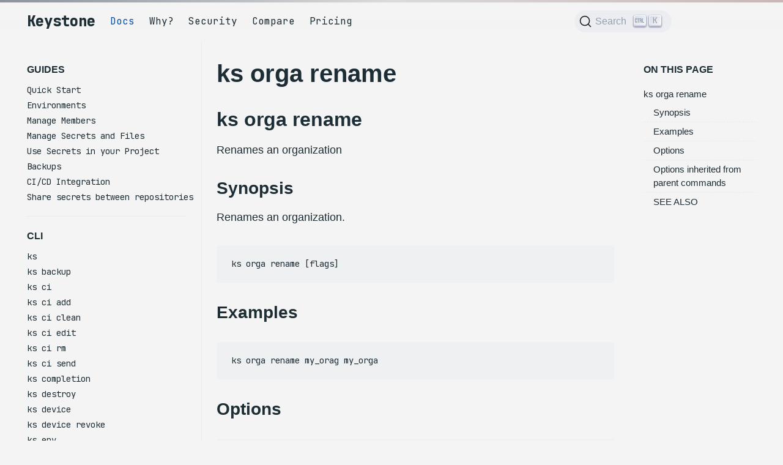

--- FILE ---
content_type: text/html; charset=utf-8
request_url: https://keystone.sh/docs/cli/ks_orga_rename/
body_size: 3582
content:
<!doctype html><html lang=en-us>
<head>
<meta charset=utf-8>
<meta http-equiv=x-ua-compatible content="ie=edge">
<meta name=viewport content="width=device-width,initial-scale=1,shrink-to-fit=no">
<link rel=stylesheet href=/main.d6b4c49b66e963e90bea4207b48404d5f51488fc7fb18443d17986ad0a5923466279453afa6ac43183bcbdadcf954e2559513f8699c15a2a6d0a2de988ed2e52.css integrity="sha512-1rTEm2bpY+kL6kIHtIQE1fUUiPx/sYRD0XmGrQpZI0ZieUU6+mrEMYO8va3PlU4lWVE/hpnBWiptCi3piO0uUg==" crossorigin=anonymous>
<link rel=stylesheet href=https://cdn.jsdelivr.net/npm/@docsearch/css@3>
<meta name=robots content="index, follow">
<meta name=googlebot content="index, follow, max-snippet:-1, max-image-preview:large, max-video-preview:-1">
<meta name=bingbot content="index, follow, max-snippet:-1, max-image-preview:large, max-video-preview:-1">
<title>ks orga rename - Keystone</title>
<meta name=description content="Renames an organization">
<link rel=canonical href=https://keystone.sh/docs/cli/ks_orga_rename/>
<meta property="og:locale" content="en_US">
<meta property="og:type" content="article">
<meta property="og:title" content="ks orga rename">
<meta property="og:description" content="Renames an organization">
<meta property="og:url" content="https://keystone.sh/docs/cli/ks_orga_rename/">
<meta property="og:site_name" content="Keystone">
<meta property="article:published_time" content="2023-01-12T09:10:55+00:00">
<meta property="article:modified_time" content="2023-01-12T09:10:55+00:00">
<meta property="og:image" content="https://keystone.sh">
<meta property="og:image:alt" content="Keystone">
<meta name=twitter:card content="summary_large_image">
<meta name=twitter:site content>
<meta name=twitter:creator content>
<meta name=twitter:title content="ks orga rename">
<meta name=twitter:description content="Renames an organization">
<meta name=twitter:image content="https://keystone.sh">
<meta name=twitter:image:alt content="ks orga rename">
<script type=application/ld+json>{"@context":"https://schema.org","@graph":[{"@type":"Organization","@id":"https://keystone.sh/#/schema/organization/1","name":"Keystone","url":"https://keystone.sh/","sameAs":["https://github.com/wearedevx/keystone"],"logo":{"@type":"ImageObject","@id":"https://keystone.sh/#/schema/image/1","url":"https://keystone.sh/\u003cnil\u003e","width":null,"height":null,"caption":"Keystone"},"image":{"@id":"https://keystone.sh/#/schema/image/1"}},{"@type":"WebSite","@id":"https://keystone.sh/#/schema/website/1","url":"https://keystone.sh/","name":"Keystone","description":"Sync your environment variables across team members, environments and codebase versions without leaving your terminal.","publisher":{"@id":"https://keystone.sh/#/schema/organization/1"}},{"@type":"WebPage","@id":"https://keystone.sh/docs/cli/ks_orga_rename/","url":"https://keystone.sh/docs/cli/ks_orga_rename/","name":"ks orga rename","description":"Renames an organization","isPartOf":{"@id":"https://keystone.sh/#/schema/website/1"},"about":{"@id":"https://keystone.sh/#/schema/organization/1"},"datePublished":"2023-01-12T09:10:55CET","dateModified":"2023-01-12T09:10:55CET","breadcrumb":{"@id":"https://keystone.sh/docs/cli/ks_orga_rename/#/schema/breadcrumb/1"},"primaryImageOfPage":{"@id":"https://keystone.sh/docs/cli/ks_orga_rename/#/schema/image/2"},"inLanguage":"en-US","potentialAction":[{"@type":"ReadAction","target":["https://keystone.sh/docs/cli/ks_orga_rename/"]}]},{"@type":"BreadcrumbList","@id":"https://keystone.sh/docs/cli/ks_orga_rename/#/schema/breadcrumb/1","name":"Breadcrumbs","itemListElement":[{"@type":"ListItem","position":1,"item":{"@type":"WebPage","@id":"https://keystone.sh","url":"https://keystone.sh","name":"Home"}},{"@type":"ListItem","position":3,"item":{"@type":"WebPage","@id":"https://keystone.sh/docs/","url":"https://keystone.sh/docs/","name":"Docs"}},{"@type":"ListItem","position":4,"item":{"@type":"WebPage","@id":"https://keystone.sh/docs/cli/","url":"https://keystone.sh/docs/cli/","name":"CLI"}},{"@type":"ListItem","position":5,"item":{"@id":"https://keystone.sh/docs/cli/ks_orga_rename/"}}]},{"@context":"https://schema.org","@graph":[{"@type":"Article","@id":"https://keystone.sh/#/schema/article/1","headline":"ks orga rename","description":"Renames an organization","isPartOf":{"@id":"https://keystone.sh/docs/cli/ks_orga_rename/"},"mainEntityOfPage":{"@id":"https://keystone.sh/docs/cli/ks_orga_rename/"},"datePublished":"2023-01-12T09:10:55CET","dateModified":"2023-01-12T09:10:55CET","author":{"@id":"https://keystone.sh/#/schema/person/2"},"publisher":{"@id":"https://keystone.sh/#/schema/organization/1"},"image":{"@id":"https://keystone.sh/docs/cli/ks_orga_rename/#/schema/image/2"}}]},{"@context":"https://schema.org","@graph":[{"@type":"Person","@id":"https://keystone.sh/#/schema/person/2","name":"Wearedevx","sameAs":["https://github.com/wearedevx"]}]},{"@context":"https://schema.org","@graph":[{"@type":"ImageObject","@id":"https://keystone.sh/docs/cli/ks_orga_rename/#/schema/image/2","url":"https://keystone.sh","contentUrl":"https://keystone.sh","caption":"ks orga rename"}]}]}</script>
<meta name=theme-color content="#fff">
<link rel=apple-touch-icon sizes=180x180 href=https://keystone.sh/apple-touch-icon.png>
<link rel=icon type=image/png sizes=32x32 href=https://keystone.sh/favicon-32x32.png>
<link rel=icon type=image/png sizes=16x16 href=https://keystone.sh/favicon-16x16.png>
<link rel=manifest crossorigin=use-credentials href=https://keystone.sh/site.webmanifest>
</head>
<body class="docs single">
<div class="header-bar fixed-top"></div>
<header class="navbar fixed-top navbar-expand-md navbar-light">
<div class=container>
<input class="menu-btn order-0" type=checkbox id=menu-btn>
<label class="menu-icon d-md-none" for=menu-btn><span class=navicon></span></label>
<a class="navbar-brand order-1 order-md-0 me-auto" href=/>Keystone</a>
<div class="navbar-nav order-2"><div class="algolia-search me-2"></div></div>
<div class="navbar-nav order-3 order-md-5">
<iframe src="https://ghbtns.com/github-btn.html?user=wearedevx&repo=keystone&type=star&count=true&size=large" frameborder=0 scrolling=0 width=130 height=30 title=GitHub></iframe>
</div>
<div class="collapse navbar-collapse order-4 order-md-1">
<ul class="navbar-nav main-nav me-auto order-5 order-md-2"><li class="nav-item active">
<a class=nav-link href=/docs/guides/quick-start>Docs</a>
</li>
<li class=nav-item>
<a class=nav-link href=/why/>Why?</a>
</li>
<li class=nav-item>
<a class=nav-link href=/security/>Security</a>
</li>
<li class=nav-item>
<a class=nav-link href=/compare/>Compare</a>
</li>
<li class=nav-item>
<a class=nav-link href=/pricing/>Pricing</a>
</li>
</ul>
<div class="break order-6 d-md-none"></div>
</div>
</div>
</header>
<div class="wrap container" role=document>
<div class=content>
<div class="row flex-xl-nowrap">
<div class="col-lg-5 col-xl-4 docs-sidebar">
<nav class=docs-links aria-label="Main navigation">
<h3>Guides</h3>
<ul class=list-unstyled>
<li><a class=docs-link href=/docs/guides/quick-start/>Quick Start</a></li>
<li><a class=docs-link href=/docs/guides/environments/>Environments</a></li>
<li><a class=docs-link href=/docs/guides/manage-members/>Manage Members</a></li>
<li><a class=docs-link href=/docs/guides/manage-secrets-and-files/>Manage Secrets and Files</a></li>
<li><a class=docs-link href=/docs/guides/use-secrets-in-your-project/>Use Secrets in your Project</a></li>
<li><a class=docs-link href=/docs/guides/backups/>Backups</a></li>
<li><a class=docs-link href=/docs/guides/ci-cd-integration/>CI/CD Integration</a></li>
<li><a class=docs-link href=/docs/guides/sharing-secrets-between-repo/>Share secrets between repositories</a></li>
</ul>
<h3>CLI</h3>
<ul class=list-unstyled>
<li><a class=docs-link href=/docs/cli/ks/>ks</a></li>
<li><a class=docs-link href=/docs/cli/ks_backup/>ks backup</a></li>
<li><a class=docs-link href=/docs/cli/ks_ci/>ks ci</a></li>
<li><a class=docs-link href=/docs/cli/ks_ci_add/>ks ci add</a></li>
<li><a class=docs-link href=/docs/cli/ks_ci_clean/>ks ci clean</a></li>
<li><a class=docs-link href=/docs/cli/ks_ci_edit/>ks ci edit</a></li>
<li><a class=docs-link href=/docs/cli/ks_ci_rm/>ks ci rm</a></li>
<li><a class=docs-link href=/docs/cli/ks_ci_send/>ks ci send</a></li>
<li><a class=docs-link href=/docs/cli/ks_completion/>ks completion</a></li>
<li><a class=docs-link href=/docs/cli/ks_destroy/>ks destroy</a></li>
<li><a class=docs-link href=/docs/cli/ks_device/>ks device</a></li>
<li><a class=docs-link href=/docs/cli/ks_device_revoke/>ks device revoke</a></li>
<li><a class=docs-link href=/docs/cli/ks_env/>ks env</a></li>
<li><a class=docs-link href=/docs/cli/ks_env_send/>ks env send</a></li>
<li><a class=docs-link href=/docs/cli/ks_env_switch/>ks env switch</a></li>
<li><a class=docs-link href=/docs/cli/ks_file/>ks file</a></li>
<li><a class=docs-link href=/docs/cli/ks_file_add/>ks file add</a></li>
<li><a class=docs-link href=/docs/cli/ks_file_optional/>ks file optional</a></li>
<li><a class=docs-link href=/docs/cli/ks_file_require/>ks file require</a></li>
<li><a class=docs-link href=/docs/cli/ks_file_reset/>ks file reset</a></li>
<li><a class=docs-link href=/docs/cli/ks_file_rm/>ks file rm</a></li>
<li><a class=docs-link href=/docs/cli/ks_file_set/>ks file set</a></li>
<li><a class=docs-link href=/docs/cli/ks_hook/>ks hook</a></li>
<li><a class=docs-link href=/docs/cli/ks_hook_add/>ks hook add</a></li>
<li><a class=docs-link href=/docs/cli/ks_hook_rm/>ks hook rm</a></li>
<li><a class=docs-link href=/docs/cli/ks_init/>ks init</a></li>
<li><a class=docs-link href=/docs/cli/ks_invite/>ks invite</a></li>
<li><a class=docs-link href=/docs/cli/ks_login/>ks login</a></li>
<li><a class=docs-link href=/docs/cli/ks_logout/>ks logout</a></li>
<li><a class=docs-link href=/docs/cli/ks_logs/>ks logs</a></li>
<li><a class=docs-link href=/docs/cli/ks_member/>ks member</a></li>
<li><a class=docs-link href=/docs/cli/ks_member_add/>ks member add</a></li>
<li><a class=docs-link href=/docs/cli/ks_member_rm/>ks member rm</a></li>
<li><a class=docs-link href=/docs/cli/ks_member_set-role/>ks member set-role</a></li>
<li><a class=docs-link href=/docs/cli/ks_orga/>ks orga</a></li>
<li><a class=docs-link href=/docs/cli/ks_orga_add/>ks orga add</a></li>
<li><a class=docs-link href=/docs/cli/ks_orga_manage/>ks orga manage</a></li>
<li><a class=docs-link href=/docs/cli/ks_orga_member/>ks orga member</a></li>
<li><a class=docs-link href=/docs/cli/ks_orga_private/>ks orga private</a></li>
<li><a class=docs-link href=/docs/cli/ks_orga_project/>ks orga project</a></li>
<li><a class="docs-link active" href=/docs/cli/ks_orga_rename/>ks orga rename</a></li>
<li><a class=docs-link href=/docs/cli/ks_orga_upgrade/>ks orga upgrade</a></li>
<li><a class=docs-link href=/docs/cli/ks_project/>ks project</a></li>
<li><a class=docs-link href=/docs/cli/ks_restore/>ks restore</a></li>
<li><a class=docs-link href=/docs/cli/ks_secret/>ks secret</a></li>
<li><a class=docs-link href=/docs/cli/ks_secret_add/>ks secret add</a></li>
<li><a class=docs-link href=/docs/cli/ks_secret_optional/>ks secret optional</a></li>
<li><a class=docs-link href=/docs/cli/ks_secret_require/>ks secret require</a></li>
<li><a class=docs-link href=/docs/cli/ks_secret_rm/>ks secret rm</a></li>
<li><a class=docs-link href=/docs/cli/ks_secret_set/>ks secret set</a></li>
<li><a class=docs-link href=/docs/cli/ks_secret_unset/>ks secret unset</a></li>
<li><a class=docs-link href=/docs/cli/ks_source/>ks source</a></li>
<li><a class=docs-link href=/docs/cli/ks_version/>ks version</a></li>
<li><a class=docs-link href=/docs/cli/ks_whoami/>ks whoami</a></li>
</ul>
</nav>
</div>
<nav class="docs-toc d-none d-xl-block col-xl-3" aria-label="Secondary navigation">
<div class=page-links>
<h3>On this page</h3>
<nav id=TableOfContents>
<ul>
<li><a href=#ks-orga-rename>ks orga rename</a>
<ul>
<li><a href=#synopsis>Synopsis</a></li>
<li><a href=#examples>Examples</a></li>
<li><a href=#options>Options</a></li>
<li><a href=#options-inherited-from-parent-commands>Options inherited from parent commands</a></li>
<li><a href=#see-also>SEE ALSO</a></li>
</ul>
</li>
</ul>
</nav>
</div>
</nav>
<main class="docs-content col-lg-11 col-xl-9 mx-xl-auto">
<h1>ks orga rename</h1>
<p class=lead></p>
<h2 id=ks-orga-rename>ks orga rename<a href=#ks-orga-rename class=anchor aria-hidden=true>#</a> </h2>
<p>Renames an organization</p>
<h3 id=synopsis>Synopsis<a href=#synopsis class=anchor aria-hidden=true>#</a> </h3>
<p>Renames an organization.</p>
<pre><code>ks orga rename [flags]
</code></pre>
<h3 id=examples>Examples<a href=#examples class=anchor aria-hidden=true>#</a> </h3>
<pre><code>ks orga rename my_orag my_orga
</code></pre>
<h3 id=options>Options<a href=#options class=anchor aria-hidden=true>#</a> </h3>
<pre><code>  -h, --help   help for rename
</code></pre>
<h3 id=options-inherited-from-parent-commands>Options inherited from parent commands<a href=#options-inherited-from-parent-commands class=anchor aria-hidden=true>#</a> </h3>
<pre><code>  -c, --config string   config file (default is $HOME/.config/keystone/keystone.yaml)
      --debug           debug output
      --env string      environment to use instead of the current one
  -q, --quiet           make the output machine readable
  -s, --skip            skip prompts and use default
</code></pre>
<h3 id=see-also>SEE ALSO<a href=#see-also class=anchor aria-hidden=true>#</a> </h3>
<ul>
<li><a href=/docs/cli/ks_orga/>ks orga</a> - Manages organizations</li>
</ul>
<h6 id=auto-generated-by-spf13cobra-on-12-jan-2023>Auto generated by spf13/cobra on 12-Jan-2023<a href=#auto-generated-by-spf13cobra-on-12-jan-2023 class=anchor aria-hidden=true>#</a> </h6>
<p class=edit-page><a href=https://github.com/wearedevx/keystone-documentation/blob/master/content/docs/cli/ks_orga_rename.md><svg xmlns="http://www.w3.org/2000/svg" width="16" height="16" viewBox="0 0 24 24" fill="none" stroke="currentcolor" stroke-width="2" stroke-linecap="round" stroke-linejoin="round" class="feather feather-edit-2"><path d="M17 3a2.828 2.828.0 114 4L7.5 20.5 2 22l1.5-5.5L17 3z"/></svg>Edit this page on GitHub</a></p>
<div class="docs-navigation d-flex justify-content-between">
<a href=/docs/cli/ks_orga_project/>
<div class="card my-1">
<div class="card-body py-2">
&larr; ks orga project
</div>
</div>
</a>
<a class=ms-auto href=/docs/cli/ks_orga_upgrade/>
<div class="card my-1">
<div class="card-body py-2">
ks orga upgrade &rarr;
</div>
</div>
</a>
</div>
</main>
</div>
</div>
</div>
<footer class="footer text-muted">
<div class=container>
<div class=row>
<div class="col-lg-8 order-last order-lg-first">
<ul class=list-inline>
<li class=list-inline-item>Made with <a href=https://getdoks.org/>Doks</a> 💛</li>
</ul>
</div>
<div class="col-lg-8 order-first order-lg-last text-lg-end">
<ul class=list-inline>
</ul>
</div>
</div>
</div>
</footer>
<script src=https://cdn.jsdelivr.net/npm/@docsearch/js@3></script>
<script type=text/javascript>docsearch({appId:"017WOJ1PO1",apiKey:"1a607c612507248d33f107b54d6089a8",indexName:"keystone",container:".algolia-search",debug:!1})</script>
<!-- Cloudflare Pages Analytics --><script defer src='https://static.cloudflareinsights.com/beacon.min.js' data-cf-beacon='{"token": "01e1d115e97e40dc8bc54b7db8eda338"}'></script><!-- Cloudflare Pages Analytics --></body>
</html>

--- FILE ---
content_type: text/css; charset=utf-8
request_url: https://keystone.sh/main.d6b4c49b66e963e90bea4207b48404d5f51488fc7fb18443d17986ad0a5923466279453afa6ac43183bcbdadcf954e2559513f8699c15a2a6d0a2de988ed2e52.css
body_size: 8176
content:
/*!
 * Bootstrap v5.1.3 (https://getbootstrap.com/)
 * Copyright 2011-2021 The Bootstrap Authors
 * Copyright 2011-2021 Twitter, Inc.
 * Licensed under MIT (https://github.com/twbs/bootstrap/blob/main/LICENSE)
 */@import url("https://fonts.googleapis.com/css2?family=JetBrains+Mono:wght@400;800&display=swap");:root{--bs-blue: #094faa;--bs-indigo: #6610f2;--bs-purple: #5d2f86;--bs-pink: #d63384;--bs-red: #dc3545;--bs-orange: #fd7e14;--bs-yellow: #ffe000;--bs-green: #198754;--bs-teal: #20c997;--bs-cyan: #0dcaf0;--bs-white: #f4f4f4;--bs-gray: #6c757d;--bs-gray-dark: #343a40;--bs-gray-100: #f8f9fa;--bs-gray-200: #e9ecef;--bs-gray-300: #dee2e6;--bs-gray-400: #ced4da;--bs-gray-500: #adb5bd;--bs-gray-600: #6c757d;--bs-gray-700: #495057;--bs-gray-800: #343a40;--bs-gray-900: #212529;--bs-primary: #094faa;--bs-secondary: #6c757d;--bs-success: #198754;--bs-info: #0dcaf0;--bs-warning: #ffe000;--bs-danger: #dc3545;--bs-light: #f8f9fa;--bs-dark: #212529;--bs-primary-rgb: 9,79,170;--bs-secondary-rgb: 108,117,125;--bs-success-rgb: 25,135,84;--bs-info-rgb: 13,202,240;--bs-warning-rgb: 255,224,0;--bs-danger-rgb: 220,53,69;--bs-light-rgb: 248,249,250;--bs-dark-rgb: 33,37,41;--bs-white-rgb: 244,244,244;--bs-black-rgb: 29,45,53;--bs-body-color-rgb: 29,45,53;--bs-body-bg-rgb: 244,244,244;--bs-font-sans-serif: sans-serif;--bs-font-monospace: "JetBrains Mono", sfmono-regular, menlo, monaco, consolas, "Liberation Mono", "Courier New", monospace;--bs-gradient: linear-gradient(180deg, rgba(244,244,244,0.15), rgba(244,244,244,0));--bs-body-font-family: sans-serif;--bs-body-font-size: 1rem;--bs-body-font-weight: 400;--bs-body-line-height: 1.5;--bs-body-color: #1d2d35;--bs-body-bg: #f4f4f4}*,*::before,*::after{box-sizing:border-box}@media (prefers-reduced-motion: no-preference){:root{scroll-behavior:smooth}}body{margin:0;font-family:var(--bs-body-font-family);font-size:var(--bs-body-font-size);font-weight:var(--bs-body-font-weight);line-height:var(--bs-body-line-height);color:var(--bs-body-color);text-align:var(--bs-body-text-align);background-color:var(--bs-body-bg);-webkit-text-size-adjust:100%;-webkit-tap-highlight-color:rgba(29,45,53,0)}h5,.h5,h4,.h4,h3,.h3,h2,.h2,h1,.h1{margin-top:0;margin-bottom:.5rem;font-family:sans-serif;font-weight:700;line-height:1.2}h1,.h1{font-size:calc(1.375rem + 1.5vw)}@media (min-width: 1200px){h1,.h1{font-size:2.5rem}}h2,.h2{font-size:calc(1.325rem + .9vw)}@media (min-width: 1200px){h2,.h2{font-size:2rem}}h3,.h3{font-size:calc(1.3rem + .6vw)}@media (min-width: 1200px){h3,.h3{font-size:1.75rem}}h4,.h4{font-size:calc(1.275rem + .3vw)}@media (min-width: 1200px){h4,.h4{font-size:1.5rem}}h5,.h5{font-size:1.25rem}p{margin-top:0;margin-bottom:1rem}address{margin-bottom:1rem;font-style:normal;line-height:inherit}ol,ul{padding-left:2rem}ol,ul{margin-top:0;margin-bottom:1rem}ol ol,ul ul,ol ul,ul ol{margin-bottom:0}blockquote{margin:0 0 1rem}strong{font-weight:bolder}small,.small{font-size:.875em}mark,.mark{padding:.2em;background-color:#fcf8e3}a{color:#094faa;text-decoration:none}a:hover{color:#073f88}a:not([href]):not([class]),a:not([href]):not([class]):hover{color:inherit;text-decoration:none}pre,code,kbd,samp{font-family:var(--bs-font-monospace);font-size:1em;direction:ltr /* rtl:ignore */;unicode-bidi:bidi-override}pre{display:block;margin-top:0;margin-bottom:1rem;overflow:auto;font-size:.875em}pre code{font-size:inherit;color:inherit;word-break:normal}code{font-size:.875em;color:#d63384;word-wrap:break-word}a>code{color:inherit}kbd{padding:.2rem .4rem;font-size:.875em;color:#f4f4f4;background-color:#212529;border-radius:.2rem}kbd kbd{padding:0;font-size:1em;font-weight:700}figure{margin:0 0 1rem}img,svg{vertical-align:middle}table{caption-side:bottom;border-collapse:collapse}caption{padding-top:.5rem;padding-bottom:.5rem;color:#6c757d;text-align:left}th{text-align:inherit;text-align:-webkit-match-parent}thead,tbody,tr,td,th{border-color:inherit;border-style:solid;border-width:0}label{display:inline-block}button{border-radius:0}button:focus:not(:focus-visible){outline:0}input,button,select{margin:0;font-family:inherit;font-size:inherit;line-height:inherit}button,select{text-transform:none}[role="button"]{cursor:pointer}select{word-wrap:normal}select:disabled{opacity:1}[list]::-webkit-calendar-picker-indicator{display:none}button,[type="button"],[type="reset"]{-webkit-appearance:button}button:not(:disabled),[type="button"]:not(:disabled),[type="reset"]:not(:disabled){cursor:pointer}[type="search"]{outline-offset:-2px;-webkit-appearance:textfield}output{display:inline-block}iframe{border:0}summary{display:list-item;cursor:pointer}.lead{font-size:1.25rem;font-weight:400}.list-unstyled{padding-left:0;list-style:none}.list-inline{padding-left:0;list-style:none}.list-inline-item{display:inline-block}.list-inline-item:not(:last-child){margin-right:.5rem}.blockquote{margin-bottom:1rem;font-size:1.25rem}.blockquote>:last-child{margin-bottom:0}.img-fluid{max-width:100%;height:auto}.figure{display:inline-block}.figure-caption{font-size:.875em;color:#6c757d}.container,.container-fluid{width:100%;padding-right:var(--bs-gutter-x, 24px);padding-left:var(--bs-gutter-x, 24px);margin-right:auto;margin-left:auto}@media (min-width: 576px){.container{max-width:540px}}@media (min-width: 768px){.container{max-width:720px}}@media (min-width: 992px){.container{max-width:960px}}@media (min-width: 1200px){.container{max-width:1240px}}@media (min-width: 1400px){.container{max-width:1320px}}.row{--bs-gutter-x: 48px;--bs-gutter-y: 0;display:flex;flex-wrap:wrap;margin-top:calc(-1 * var(--bs-gutter-y));margin-right:calc(-.5 * var(--bs-gutter-x));margin-left:calc(-.5 * var(--bs-gutter-x))}.row>*{flex-shrink:0;width:100%;max-width:100%;padding-right:calc(var(--bs-gutter-x) * .5);padding-left:calc(var(--bs-gutter-x) * .5);margin-top:var(--bs-gutter-y)}@media (min-width: 576px){.col-sm-12{flex:0 0 auto;width:75%}}@media (min-width: 768px){.col-md-11{flex:0 0 auto;width:68.75%}.col-md-12{flex:0 0 auto;width:75%}}@media (min-width: 992px){.col-lg-2{flex:0 0 auto;width:12.5%}.col-lg-5{flex:0 0 auto;width:31.25%}.col-lg-6{flex:0 0 auto;width:37.5%}.col-lg-8{flex:0 0 auto;width:50%}.col-lg-9{flex:0 0 auto;width:56.25%}.col-lg-10{flex:0 0 auto;width:62.5%}.col-lg-11{flex:0 0 auto;width:68.75%}.col-lg-12{flex:0 0 auto;width:75%}}@media (min-width: 1200px){.col-xl-3{flex:0 0 auto;width:18.75%}.col-xl-4{flex:0 0 auto;width:25%}.col-xl-8{flex:0 0 auto;width:50%}.col-xl-9{flex:0 0 auto;width:56.25%}}.table,table{--bs-table-bg: rgba(0,0,0,0);--bs-table-accent-bg: rgba(0,0,0,0);--bs-table-striped-color: #1d2d35;--bs-table-striped-bg: rgba(29,45,53,0.05);--bs-table-active-color: #1d2d35;--bs-table-active-bg: rgba(29,45,53,0.1);--bs-table-hover-color: #1d2d35;--bs-table-hover-bg: rgba(29,45,53,0.075);width:100%;margin-bottom:1rem;color:#1d2d35;vertical-align:top;border-color:#e9ecef}.table>:not(caption)>*>*,table>:not(caption)>*>*{padding:.5rem .5rem;background-color:var(--bs-table-bg);border-bottom-width:1px;box-shadow:inset 0 0 0 9999px var(--bs-table-accent-bg)}.table>tbody,table>tbody{vertical-align:inherit}.table>thead,table>thead{vertical-align:bottom}.table>:not(:first-child),table>:not(:first-child){border-top:2px solid currentColor}body.dark table{--bs-table-bg: #212529;--bs-table-striped-bg: #2c2f33;--bs-table-striped-color: #f4f4f4;--bs-table-active-bg: #363a3d;--bs-table-active-color: #f4f4f4;--bs-table-hover-bg: #313538;--bs-table-hover-color: #f4f4f4;color:#f4f4f4;border-color:#363a3d}.form-control{display:block;width:100%;padding:.375rem .75rem;font-size:1rem;font-weight:400;line-height:1.5;color:#1d2d35;background-color:#f4f4f4;background-clip:padding-box;border:1px solid #ced4da;-webkit-appearance:none;-moz-appearance:none;appearance:none;border-radius:.25rem;transition:border-color 0.15s ease-in-out,box-shadow 0.15s ease-in-out}@media (prefers-reduced-motion: reduce){.form-control{transition:none}}.form-control[type="file"]{overflow:hidden}.form-control[type="file"]:not(:disabled):not([readonly]){cursor:pointer}.form-control:focus{color:#1d2d35;background-color:#f4f4f4;border-color:#84a7d5;outline:0;box-shadow:0 0 0 .25rem rgba(9,79,170,0.25)}.form-control::-webkit-date-and-time-value{height:1.5em}.form-control::-moz-placeholder{color:#6c757d;opacity:1}.form-control:-ms-input-placeholder{color:#6c757d;opacity:1}.form-control::placeholder{color:#6c757d;opacity:1}.form-control:disabled{background-color:#e9ecef;opacity:1}.form-control::-webkit-file-upload-button{padding:.375rem .75rem;margin:-.375rem -.75rem;-webkit-margin-end:.75rem;margin-inline-end:.75rem;color:#1d2d35;background-color:#e9ecef;background-image:var(--bs-gradient);pointer-events:none;border-color:inherit;border-style:solid;border-width:0;border-inline-end-width:1px;border-radius:0;-webkit-transition:color 0.15s ease-in-out,background-color 0.15s ease-in-out,border-color 0.15s ease-in-out,box-shadow 0.15s ease-in-out;transition:color 0.15s ease-in-out,background-color 0.15s ease-in-out,border-color 0.15s ease-in-out,box-shadow 0.15s ease-in-out}.form-control::file-selector-button{padding:.375rem .75rem;margin:-.375rem -.75rem;-webkit-margin-end:.75rem;margin-inline-end:.75rem;color:#1d2d35;background-color:#e9ecef;background-image:var(--bs-gradient);pointer-events:none;border-color:inherit;border-style:solid;border-width:0;border-inline-end-width:1px;border-radius:0;transition:color 0.15s ease-in-out,background-color 0.15s ease-in-out,border-color 0.15s ease-in-out,box-shadow 0.15s ease-in-out}@media (prefers-reduced-motion: reduce){.form-control::-webkit-file-upload-button{-webkit-transition:none;transition:none}.form-control::file-selector-button{transition:none}}.form-control:hover:not(:disabled):not([readonly])::-webkit-file-upload-button{background-color:#dde0e3}.form-control:hover:not(:disabled):not([readonly])::file-selector-button{background-color:#dde0e3}.form-control::-webkit-file-upload-button{padding:.375rem .75rem;margin:-.375rem -.75rem;-webkit-margin-end:.75rem;margin-inline-end:.75rem;color:#1d2d35;background-color:#e9ecef;background-image:var(--bs-gradient);pointer-events:none;border-color:inherit;border-style:solid;border-width:0;border-inline-end-width:1px;border-radius:0;-webkit-transition:color 0.15s ease-in-out,background-color 0.15s ease-in-out,border-color 0.15s ease-in-out,box-shadow 0.15s ease-in-out;transition:color 0.15s ease-in-out,background-color 0.15s ease-in-out,border-color 0.15s ease-in-out,box-shadow 0.15s ease-in-out}@media (prefers-reduced-motion: reduce){.form-control::-webkit-file-upload-button{-webkit-transition:none;transition:none}}.form-control:hover:not(:disabled):not([readonly])::-webkit-file-upload-button{background-color:#dde0e3}.btn{display:inline-block;font-weight:400;line-height:1.5;color:#1d2d35;text-align:center;vertical-align:middle;cursor:pointer;-webkit-user-select:none;-moz-user-select:none;-ms-user-select:none;user-select:none;background-color:transparent;border:1px solid transparent;padding:.375rem .75rem;font-size:1rem;border-radius:.25rem;transition:color 0.15s ease-in-out,background-color 0.15s ease-in-out,border-color 0.15s ease-in-out,box-shadow 0.15s ease-in-out}@media (prefers-reduced-motion: reduce){.btn{transition:none}}.btn:hover{color:#1d2d35}.btn:focus{outline:0;box-shadow:0 0 0 .25rem rgba(9,79,170,0.25)}.btn:disabled,.btn.disabled{pointer-events:none;opacity:.65}.btn-primary{color:#f4f4f4;background-color:#094faa;background-image:var(--bs-gradient);border-color:#094faa}.btn-primary:hover{color:#f4f4f4;background-color:#084391;background-image:var(--bs-gradient);border-color:#073f88}.btn-primary:focus{color:#f4f4f4;background-color:#084391;background-image:var(--bs-gradient);border-color:#073f88;box-shadow:0 0 0 .25rem rgba(44,104,181,0.5)}.btn-primary:active,.btn-primary.active{color:#f4f4f4;background-color:#073f88;background-image:none;border-color:#073b80}.btn-primary:active:focus,.btn-primary.active:focus{box-shadow:0 0 0 .25rem rgba(44,104,181,0.5)}.btn-primary:disabled,.btn-primary.disabled{color:#f4f4f4;background-color:#094faa;background-image:none;border-color:#094faa}.btn-secondary{color:#f4f4f4;background-color:#6c757d;background-image:var(--bs-gradient);border-color:#6c757d}.btn-secondary:hover{color:#f4f4f4;background-color:#5c636a;background-image:var(--bs-gradient);border-color:#565e64}.btn-secondary:focus{color:#f4f4f4;background-color:#5c636a;background-image:var(--bs-gradient);border-color:#565e64;box-shadow:0 0 0 .25rem rgba(128,136,143,0.5)}.btn-secondary:active,.btn-secondary.active{color:#f4f4f4;background-color:#565e64;background-image:none;border-color:#51585e}.btn-secondary:active:focus,.btn-secondary.active:focus{box-shadow:0 0 0 .25rem rgba(128,136,143,0.5)}.btn-secondary:disabled,.btn-secondary.disabled{color:#f4f4f4;background-color:#6c757d;background-image:none;border-color:#6c757d}.btn-outline-primary{color:#094faa;border-color:#094faa}.btn-outline-primary:hover{color:#f4f4f4;background-color:#094faa;border-color:#094faa}.btn-outline-primary:focus{box-shadow:0 0 0 .25rem rgba(9,79,170,0.5)}.btn-outline-primary:active,.btn-outline-primary.active{color:#f4f4f4;background-color:#094faa;border-color:#094faa}.btn-outline-primary:active:focus,.btn-outline-primary.active:focus{box-shadow:0 0 0 .25rem rgba(9,79,170,0.5)}.btn-outline-primary:disabled,.btn-outline-primary.disabled{color:#094faa;background-color:transparent}.btn-link{font-weight:400;color:#094faa;text-decoration:none}.btn-link:hover{color:#073f88}.btn-link:disabled,.btn-link.disabled{color:#6c757d}.btn-lg{padding:.5rem 1rem;font-size:1.25rem;border-radius:.3rem}.btn-sm{padding:.25rem .5rem;font-size:.875rem;border-radius:.2rem}.collapse:not(.show){display:none}.nav{display:flex;flex-wrap:wrap;padding-left:0;margin-bottom:0;list-style:none}.nav-link{display:block;padding:.5rem 1rem;color:#094faa;transition:color 0.15s ease-in-out,background-color 0.15s ease-in-out,border-color 0.15s ease-in-out}@media (prefers-reduced-motion: reduce){.nav-link{transition:none}}.nav-link:hover,.nav-link:focus{color:#073f88}.nav-link.disabled{color:#6c757d;pointer-events:none;cursor:default}.navbar{position:relative;display:flex;flex-wrap:wrap;align-items:center;justify-content:space-between;padding-top:.5rem;padding-bottom:.5rem;background-image:var(--bs-gradient)}.navbar>.container,.navbar>.container-fluid{display:flex;flex-wrap:inherit;align-items:center;justify-content:space-between}.navbar-brand{padding-top:.3125rem;padding-bottom:.3125rem;margin-right:1rem;font-size:1.25rem;white-space:nowrap}.navbar-nav{display:flex;flex-direction:column;padding-left:0;margin-bottom:0;list-style:none}.navbar-nav .nav-link{padding-right:0;padding-left:0}.navbar-text{padding-top:.5rem;padding-bottom:.5rem}.navbar-collapse{flex-basis:100%;flex-grow:1;align-items:center}@media (min-width: 768px){.navbar-expand-md{flex-wrap:nowrap;justify-content:flex-start}.navbar-expand-md .navbar-nav{flex-direction:row}.navbar-expand-md .navbar-nav .nav-link{padding-right:.5rem;padding-left:.5rem}.navbar-expand-md .navbar-collapse{display:flex !important;flex-basis:auto}}.navbar-light .navbar-brand{color:#094faa}.navbar-light .navbar-brand:hover,.navbar-light .navbar-brand:focus{color:#094faa}.navbar-light .navbar-nav .nav-link{color:#1d2d35}.navbar-light .navbar-nav .nav-link:hover,.navbar-light .navbar-nav .nav-link:focus{color:#094faa}.navbar-light .navbar-nav .nav-link.disabled{color:rgba(29,45,53,0.3)}.navbar-light .navbar-nav .show>.nav-link,.navbar-light .navbar-nav .nav-link.active{color:#094faa}.navbar-light .navbar-text{color:#1d2d35}.navbar-light .navbar-text a,.navbar-light .navbar-text a:hover,.navbar-light .navbar-text a:focus{color:#094faa}.card{position:relative;display:flex;flex-direction:column;min-width:0;word-wrap:break-word;background-color:#f4f4f4;background-clip:border-box;border:1px solid #e9ecef;border-radius:.25rem}.card-body{flex:1 1 auto;padding:1rem 1rem}.breadcrumb{display:flex;flex-wrap:wrap;padding:0 0;margin-bottom:1rem;list-style:none}.breadcrumb-item+.breadcrumb-item{padding-left:.5rem}.breadcrumb-item+.breadcrumb-item::before{float:left;padding-right:.5rem;color:#6c757d;content:var(--bs-breadcrumb-divider, "/") /* rtl: var(--bs-breadcrumb-divider, "/") */}.breadcrumb-item.active{color:#6c757d}.pagination{display:flex;padding-left:0;list-style:none}.alert{position:relative;padding:1rem 1.5rem;margin-bottom:0;border:0 solid transparent;border-radius:0}.alert-primary{color:#f4f4f4;background-color:#094faa;background-image:var(--bs-gradient);border-color:#094faa}.alert-info{color:#1d2d35;background-color:#0dcaf0;background-image:var(--bs-gradient);border-color:#0dcaf0}.alert-warning{color:#1d2d35;background-color:#ffe000;background-image:var(--bs-gradient);border-color:#ffe000}.alert-danger{color:#f4f4f4;background-color:#dc3545;background-image:var(--bs-gradient);border-color:#dc3545}@-webkit-keyframes progress-bar-stripes{0%{background-position-x:1rem}}@keyframes progress-bar-stripes{0%{background-position-x:1rem}}@-webkit-keyframes spinner-border{to{transform:rotate(360deg) /* rtl:ignore */}}@keyframes spinner-border{to{transform:rotate(360deg) /* rtl:ignore */}}@-webkit-keyframes spinner-grow{0%{transform:scale(0)}50%{opacity:1;transform:none}}@keyframes spinner-grow{0%{transform:scale(0)}50%{opacity:1;transform:none}}.placeholder{display:inline-block;min-height:1em;vertical-align:middle;cursor:wait;background-color:currentColor;opacity:.5}.placeholder.btn::before{display:inline-block;content:""}@-webkit-keyframes placeholder-glow{50%{opacity:.2}}@keyframes placeholder-glow{50%{opacity:.2}}@-webkit-keyframes placeholder-wave{100%{-webkit-mask-position:-200% 0%;mask-position:-200% 0%}}@keyframes placeholder-wave{100%{-webkit-mask-position:-200% 0%;mask-position:-200% 0%}}.ratio{position:relative;width:100%}.ratio::before{display:block;padding-top:var(--bs-aspect-ratio);content:""}.ratio>*{position:absolute;top:0;left:0;width:100%;height:100%}.fixed-top{position:fixed;top:0;right:0;left:0;z-index:1030}.fixed-bottom{position:fixed;right:0;bottom:0;left:0;z-index:1030}.visually-hidden{position:absolute !important;width:1px !important;height:1px !important;padding:0 !important;margin:-1px !important;overflow:hidden !important;clip:rect(0, 0, 0, 0) !important;white-space:nowrap !important;border:0 !important}.stretched-link::after{position:absolute;top:0;right:0;bottom:0;left:0;z-index:1;content:""}.d-flex{display:flex !important}.d-none{display:none !important}.shadow{box-shadow:0 0.5rem 1rem rgba(29,45,53,0.15) !important}.position-relative{position:relative !important}.border-top{border-top:1px solid #e9ecef !important}.w-100{width:100% !important}.flex-fill{flex:1 1 auto !important}.flex-grow-1{flex-grow:1 !important}.flex-shrink-1{flex-shrink:1 !important}.justify-content-center{justify-content:center !important}.justify-content-between{justify-content:space-between !important}.align-items-center{align-items:center !important}.order-first{order:-1 !important}.order-0{order:0 !important}.order-1{order:1 !important}.order-2{order:2 !important}.order-3{order:3 !important}.order-4{order:4 !important}.order-5{order:5 !important}.order-last{order:6 !important}.my-1{margin-top:.25rem !important;margin-bottom:.25rem !important}.my-3{margin-top:1rem !important;margin-bottom:1rem !important}.my-4{margin-top:1.5rem !important;margin-bottom:1.5rem !important}.my-5{margin-top:3rem !important;margin-bottom:3rem !important}.mt-0{margin-top:0 !important}.me-2{margin-right:.5rem !important}.me-auto{margin-right:auto !important}.mb-1{margin-bottom:.25rem !important}.mb-2{margin-bottom:.5rem !important}.mb-4{margin-bottom:1.5rem !important}.ms-2{margin-left:.5rem !important}.ms-auto{margin-left:auto !important}.my-n3{margin-top:-1rem !important;margin-bottom:-1rem !important}.mt-n3{margin-top:-1rem !important}.p-3{padding:1rem !important}.px-4{padding-right:1.5rem !important;padding-left:1.5rem !important}.py-2{padding-top:.5rem !important;padding-bottom:.5rem !important}.pb-1{padding-bottom:.25rem !important}.pb-3{padding-bottom:1rem !important}.fs-2{font-size:calc(1.325rem + .9vw) !important}.fw-normal{font-weight:400 !important}.fw-bold{font-weight:700 !important}.text-center{text-align:center !important}.text-white{--bs-text-opacity: 1;color:rgba(var(--bs-white-rgb), var(--bs-text-opacity)) !important}.text-body{--bs-text-opacity: 1;color:rgba(var(--bs-body-color-rgb), var(--bs-text-opacity)) !important}.text-muted{--bs-text-opacity: 1;color:#6c757d !important}.bg-light{--bs-bg-opacity: 1;background-color:rgba(var(--bs-light-rgb), var(--bs-bg-opacity)) !important}.bg-dark{--bs-bg-opacity: 1;background-color:rgba(var(--bs-dark-rgb), var(--bs-bg-opacity)) !important}.bg-white{--bs-bg-opacity: 1;background-color:rgba(var(--bs-white-rgb), var(--bs-bg-opacity)) !important}.bg-gradient{background-image:var(--bs-gradient) !important}.rounded{border-radius:.25rem !important}@media (min-width: 768px){.d-md-none{display:none !important}.order-md-0{order:0 !important}.order-md-1{order:1 !important}.order-md-2{order:2 !important}.order-md-3{order:3 !important}.order-md-4{order:4 !important}.order-md-5{order:5 !important}}@media (min-width: 992px){.order-lg-first{order:-1 !important}.order-lg-last{order:6 !important}.text-lg-end{text-align:right !important}}@media (min-width: 1200px){.d-xl-block{display:block !important}.flex-xl-nowrap{flex-wrap:nowrap !important}.mx-xl-auto{margin-right:auto !important;margin-left:auto !important}}@media (min-width: 1200px){.fs-2{font-size:2rem !important}}.contributors .content,.blog .content,.page .content,.error404 .content,.docs.list .content,.tutorial.list .content,.showcase.list .content{padding-top:1rem;padding-bottom:3rem}h1,h2,h3,h4,h5,.h1,.h2,.h3,.h4,.h5{margin:2rem 0 1rem}@media (min-width: 768px){body{font-size:1.125rem;padding-top:4rem !important}h1,h2,h3,h4,h5,.h1,.h2,.h3,.h4,.h5{margin-bottom:1.125rem}}.home h1,.home .h1{font-size:calc(1.875rem + 1.5vw)}a:hover,a:focus{text-decoration:underline}a.btn:hover,a.btn:focus{text-decoration:none}.section{padding-top:5rem;padding-bottom:5rem}.section-sm{padding-top:1rem;padding-bottom:1rem}body{padding-top:3.5625rem}.docs-sidebar{order:2;font-family:"JetBrains Mono",sfmono-regular,menlo,monaco,consolas,"Liberation Mono","Courier New",monospace}@media (min-width: 992px){.docs-sidebar{order:0;border-right:1px solid #e9ecef}@supports ((position: -webkit-sticky) or (position: sticky)){.docs-sidebar{position:-webkit-sticky;position:sticky;top:4rem;z-index:1000;height:calc(100vh - 4rem)}}}@media (min-width: 1200px){.docs-sidebar{flex:0 1 320px}}.docs-links{padding-bottom:5rem}@media (min-width: 992px){@supports ((position: -webkit-sticky) or (position: sticky)){.docs-links{max-height:calc(100vh - 4rem);overflow-y:scroll}}}@media (min-width: 992px){.docs-links{display:block;width:auto;margin-right:-1.5rem;padding-bottom:4rem}}.docs-toc{order:2}@supports ((position: -webkit-sticky) or (position: sticky)){.docs-toc{position:-webkit-sticky;position:sticky;top:4rem;height:calc(100vh - 4rem);overflow-y:auto}}.docs-content{padding-bottom:3rem;order:1}.docs-navigation{border-top:1px solid #e9ecef;margin-top:2rem;margin-bottom:0;padding-top:2rem}.docs-navigation a{font-size:.9rem}@media (min-width: 992px){.docs-navigation{margin-bottom:-1rem}.docs-navigation a{font-size:1rem}}.navbar a:hover,.navbar a:focus{text-decoration:none}#TableOfContents ul{padding-left:0;list-style:none}::-moz-selection{background:rgba(212,53,159,0.2)}::selection{background:rgba(212,53,159,0.2)}.bg-dots{background-image:radial-gradient(#dee2e6 15%, transparent 15%);background-position:0 0;background-size:1rem 1rem;-webkit-mask:linear-gradient(to top, #fff, transparent);mask:linear-gradient(to top, #fff, transparent);width:100%;height:9rem;margin-top:-10rem;z-index:-1}.katex{font-size:1.125rem}body.dark{background:#212529;color:#dee2e6}body.dark a{color:#cee3ff}body.dark a.text-body{color:#dee2e6 !important}body.dark .btn-primary{color:#1d2d35;background-color:#cee3ff;background-image:var(--bs-gradient);border-color:#cee3ff;color:#212529 !important}body.dark .btn-primary:hover{color:#1d2d35;background-color:#d5e7ff;background-image:var(--bs-gradient);border-color:#d3e6ff}body.dark .btn-primary:focus{color:#1d2d35;background-color:#d5e7ff;background-image:var(--bs-gradient);border-color:#d3e6ff;box-shadow:0 0 0 .25rem rgba(179,200,225,0.5)}body.dark .btn-primary:active,body.dark .btn-primary.active{color:#1d2d35;background-color:#d8e9ff;background-image:none;border-color:#d3e6ff}body.dark .btn-primary:active:focus,body.dark .btn-primary.active:focus{box-shadow:0 0 0 .25rem rgba(179,200,225,0.5)}body.dark .btn-primary:disabled,body.dark .btn-primary.disabled{color:#1d2d35;background-color:#cee3ff;background-image:none;border-color:#cee3ff}body.dark .btn-outline-primary{color:#cee3ff;border-color:#cee3ff;color:#cee3ff}body.dark .btn-outline-primary:hover{color:#cee3ff;background-color:#cee3ff;border-color:#cee3ff}body.dark .btn-outline-primary:focus{box-shadow:0 0 0 .25rem rgba(206,227,255,0.5)}body.dark .btn-outline-primary:active,body.dark .btn-outline-primary.active{color:#1d2d35;background-color:#cee3ff;border-color:#cee3ff}body.dark .btn-outline-primary:active:focus,body.dark .btn-outline-primary.active:focus{box-shadow:0 0 0 .25rem rgba(206,227,255,0.5)}body.dark .btn-outline-primary:disabled,body.dark .btn-outline-primary.disabled{color:#cee3ff;background-color:transparent}body.dark .btn-outline-primary:hover{color:#212529}body.dark .navbar{background:#212529;opacity:0.975;border-bottom:1px solid #1b1f22}body.dark.home .navbar{border-bottom:0}body.dark .navbar-light .navbar-brand{color:#dee2e6 !important}body.dark .navbar-light .navbar-nav .nav-link{color:#dee2e6}body.dark .navbar-light .navbar-nav .nav-link:hover,body.dark .navbar-light .navbar-nav .nav-link:focus{color:#cee3ff}body.dark .navbar-light .navbar-nav .nav-link.disabled{color:rgba(244,244,244,0.25)}body.dark .navbar-light .navbar-nav .show>.nav-link,body.dark .navbar-light .navbar-nav .active>.nav-link,body.dark .navbar-light .navbar-nav .nav-link.show,body.dark .navbar-light .navbar-nav .nav-link.active{color:#cee3ff}body.dark .navbar-light .navbar-text{color:#dee2e6}body.dark .alert-primary a{color:#212529}body.dark .alert-warning{background:#1b1f22;color:#dee2e6}body.dark .page-links a{color:#dee2e6}body.dark .btn-toggle-nav a{color:#dee2e6}body.dark .showcase-meta a{color:#dee2e6}body.dark .showcase-meta a:hover,body.dark .showcase-meta a:focus{color:#cee3ff}body.dark .docs-link:hover,body.dark .docs-link.active,body.dark .page-links a:hover{text-decoration:none;color:#cee3ff}body.dark .btn-toggle{color:#dee2e6;background-color:transparent;border:0}body.dark .btn-toggle:hover,body.dark .btn-toggle:focus{color:#dee2e6}body.dark .btn-toggle::before{width:1.25em;line-height:0;content:url("data:image/svg+xml,%3csvg xmlns='http://www.w3.org/2000/svg' width='14' height='14' viewBox='0 0 16 16'%3e%3cpath fill='none' stroke='rgba%28222, 226, 230, 0.75%29' stroke-linecap='round' stroke-linejoin='round' stroke-width='2' d='M5 14l6-6-6-6'/%3e%3c/svg%3e");transition:transform 0.35s ease;transform-origin:0.5em 50%;margin-bottom:0.125rem}body.dark .btn-toggle[aria-expanded="true"]{color:#dee2e6}body.dark .btn-toggle[aria-expanded="true"]::before{transform:rotate(90deg)}body.dark .btn-toggle-nav a:hover,body.dark .btn-toggle-nav a:focus{color:#cee3ff}body.dark .btn-toggle-nav a.active{color:#cee3ff}body.dark .navbar-light .navbar-text a{color:#cee3ff}body.dark .docs-links h3.sidebar-link a,body.dark .docs-links .sidebar-link.h3 a,body.dark .page-links h3.sidebar-link a,body.dark .page-links .sidebar-link.h3 a{color:#dee2e6}body.dark .navbar-light .navbar-text a:hover,body.dark .navbar-light .navbar-text a:focus{color:#cee3ff}body.dark .navbar .btn-link{color:#dee2e6}body.dark .content .btn-link{color:#cee3ff}body.dark .content .btn-link:hover{color:#cee3ff}body.dark .navbar .btn-link:hover{color:#cee3ff}body.dark .navbar .btn-link:active{color:#cee3ff}body.dark .form-control.is-search{background:#1b1f22}body.dark .navbar-form::after{color:#6c757d;border:1px solid #343a40}body.dark .form-control{color:#adb5bd}body.dark .form-control:focus{box-shadow:0 0 0 0.2rem #dbeaff}body.dark .border-top{border-top:1px solid #1b1f22 !important}@media (min-width: 992px){body.dark .docs-sidebar{order:0;border-right:1px solid #1b1f22}}body.dark .docs-navigation{border-top:1px solid #1b1f22}body.dark pre code::-webkit-scrollbar-thumb{background:#ced4da}body.dark pre code:hover{scrollbar-width:thin;scrollbar-color:#1b1f22 transparent}body.dark pre code::-webkit-scrollbar-thumb:hover{background:#adb5bd}body.dark code:not(.hljs):not(.language-mermaid){background:#1b1f22;color:#dee2e6}body.dark .mermaid,body.dark pre code.language-mermaid{background:#f4f4f4}body.dark blockquote{border-left:3px solid #1b1f22}body.dark .footer{border-top:1px solid #1b1f22}body.dark .docs-links,body.dark .docs-toc{scrollbar-width:thin;scrollbar-color:#212529 #212529}body.dark .docs-links::-webkit-scrollbar,body.dark .docs-toc::-webkit-scrollbar{width:5px}body.dark .docs-links::-webkit-scrollbar-track,body.dark .docs-toc::-webkit-scrollbar-track{background:#212529}body.dark .docs-links::-webkit-scrollbar-thumb,body.dark .docs-toc::-webkit-scrollbar-thumb{background:#212529}body.dark .docs-links:hover,body.dark .docs-toc:hover{scrollbar-width:thin;scrollbar-color:#1b1f22 #212529}body.dark .docs-links:hover::-webkit-scrollbar-thumb,body.dark .docs-toc:hover::-webkit-scrollbar-thumb{background:#1b1f22}body.dark .docs-links::-webkit-scrollbar-thumb:hover,body.dark .docs-toc::-webkit-scrollbar-thumb:hover{background:#1b1f22}body.dark .docs-links h3:not(:first-child),body.dark .docs-links .h3:not(:first-child){border-top:1px solid #1b1f22}body.dark a.docs-link{color:#dee2e6}body.dark .page-links li:not(:first-child){border-top:1px dashed #1b1f22}body.dark .card{background:#212529;border:1px solid #1b1f22}body.dark .card.bg-light{background:#1b1f22 !important}body.dark .navbar .menu-icon .navicon{background:#dee2e6}body.dark .navbar .menu-icon .navicon::before,body.dark .navbar .menu-icon .navicon::after{background:#dee2e6}body.dark .logo-light{display:none !important}body.dark .logo-dark{display:inline-block !important}body.dark .bg-light{background:#1e2125 !important}body.dark .bg-dots{background-image:radial-gradient(#556370 15%, transparent 15%)}body.dark .text-muted{color:#c8cfd6 !important}body.dark .alert-primary{background:#cee3ff;color:#212529}body.dark .figure-caption{color:#dee2e6}body.dark .copy-status::after{content:"Copy";display:block;color:#dee2e6}body.dark .copy-status:hover::after{content:"Copy";display:block;color:#cee3ff}body.dark .copy-status:focus::after,body.dark .copy-status:active::after{content:"Copied";display:block;color:#cee3ff}.alert{font-family:"JetBrains Mono",sfmono-regular,menlo,monaco,consolas,"Liberation Mono","Courier New",monospace;font-size:.875rem}.alert-icon{margin-right:0.75rem}.docs .alert{margin:2rem -1.5rem}.alert-warning{background:#fffcef;color:#1d2d35}.alert-info{background:#cee3ff}.alert-primary{color:#f4f4f4;background-color:#094faa}.alert code{background:#fff7d6;color:#1d2d35;padding:0.25rem 0.5rem}.navbar .btn-link{color:#1d2d35;padding:0.4375rem 0}#mode{margin-right:1.25rem}.btn-link:focus{outline:0;box-shadow:none}#navigation{margin-left:1.25rem}@media (min-width: 768px){#mode{margin-right:0.5rem}.navbar .btn-link{padding:0.5625em 0.25rem 0.5rem 0.125rem}}.navbar .btn-link:hover{color:#094faa}.navbar .btn-link:active{color:#094faa}body .toggle-dark{display:block}body .toggle-light{display:none}body.dark .toggle-light{display:block}body.dark .toggle-dark{display:none}pre{position:relative}@media (max-width: 767.98px){.btn-copy{display:none}}.btn-copy{transition:opacity 0.3s ease-in-out;opacity:0;position:absolute;right:0.25rem;top:0.25rem;z-index:10;font-family:sans-serif;font-size:.875rem;padding:0.25rem 0.5rem;color:#f4f4f4;background-color:#d32e9d;border-color:#bf288e}.btn-copy:hover{color:#f4f4f4;background-color:#d743a7;border-color:#dc58b1}.btn-copy:focus{color:#f4f4f4;background-color:#d32e9d;border-color:#dc58b1;box-shadow:none}.btn-copy:active,.btn-copy.active{color:#f4f4f4;background-color:#d32e9d;border-color:#dc58b1}.btn-copy:active:focus,.btn-copy.active:focus{box-shadow:none}@media (min-width: 768px){pre:hover .btn-copy{opacity:1}}.btn-copy::after{content:"Copy";display:block;color:#f4f4f4}.btn-copy:hover::after{content:"Copy";display:block;color:#f4f4f4}.btn-copy:focus::after,.btn-copy:active::after{content:"Copied";display:block;color:#f4f4f4}.collapsible-sidebar{margin:2.125rem 0}.btn-toggle{display:inline-flex;align-items:center;padding:0.25rem 0.5rem 0.25rem 0;font-weight:700;font-size:1rem;text-transform:uppercase;color:#1d2d35;background-color:transparent;border:0}.btn-toggle:hover,.btn-toggle:focus{color:#1d2d35;background-color:transparent;outline:0;box-shadow:none}.btn-toggle::before{width:1.25em;line-height:0;content:url("data:image/svg+xml,%3csvg xmlns='http://www.w3.org/2000/svg' width='14' height='14' viewBox='0 0 16 16'%3e%3cpath fill='none' stroke='rgba%2829, 45, 53, 0.75%29' stroke-linecap='round' stroke-linejoin='round' stroke-width='2' d='M5 14l6-6-6-6'/%3e%3c/svg%3e");transition:transform 0.35s ease;transform-origin:0.5em 50%;margin-bottom:0.125rem}.btn-toggle[aria-expanded="true"]{color:#1d2d35}.btn-toggle[aria-expanded="true"]::before{transform:rotate(90deg)}.btn-toggle-nav a{display:inline-flex;padding:0.1875rem 0.5rem;margin-top:0.125rem;margin-left:1.25rem;text-decoration:none}.btn-toggle-nav a:hover,.btn-toggle-nav a:focus{background-color:transparent;color:#094faa}.btn-toggle-nav a.active{color:#094faa}pre,code,kbd,samp{font-family:"JetBrains Mono",sfmono-regular,menlo,monaco,consolas,"Liberation Mono","Courier New",monospace;font-size:.875rem;border-radius:.25rem}code{background:#eef0f2;color:#1d2d35;padding:0.25rem 0.5rem}pre{margin:2rem 0}pre code{display:block;overflow-x:auto;line-height:1.5;padding:1.25rem 1.5rem;-moz-tab-size:4;-o-tab-size:4;tab-size:4;scrollbar-width:thin;scrollbar-color:transparent transparent}.hljs{padding:1.25rem 1.5rem}@media (max-width: 575.98px){pre,code,kbd,samp{border-radius:0}pre{margin:2rem -1.5rem}}pre code::-webkit-scrollbar{height:5px}pre code::-webkit-scrollbar-thumb{background:#ced4da}pre code:hover{scrollbar-width:thin;scrollbar-color:#adb5bd transparent}pre code::-webkit-scrollbar-thumb:hover{background:#adb5bd}code.language-mermaid{background:none}.hljs{display:block;overflow-x:auto;padding:1.25rem 1.5rem;background:#eef0f2;color:#1d2d35}.hljs-string,.hljs-variable,.hljs-template-variable,.hljs-symbol,.hljs-bullet,.hljs-section,.hljs-addition,.hljs-attribute,.hljs-link{color:#d32e9d}.hljs-comment,.hljs-quote,.hljs-meta,.hljs-deletion{color:#888}.hljs-keyword,.hljs-selector-tag,.hljs-section,.hljs-name,.hljs-type,.hljs-strong{font-weight:bold}.hljs-emphasis{font-style:italic}body.dark .hljs{background:#1b1f22;color:#dee2e6}body.dark .hljs-string,body.dark .hljs-variable,body.dark .hljs-template-variable,body.dark .hljs-symbol,body.dark .hljs-bullet,body.dark .hljs-section,body.dark .hljs-addition,body.dark .hljs-attribute,body.dark .hljs-link{color:#cee3ff}blockquote{margin-bottom:1rem;font-size:1.25rem;border-left:3px solid #dee2e6;padding-left:1rem}figure{margin:2rem 0}.figure-caption{margin:0.25rem 0 0.75rem}.blur-up{filter:blur(5px)}.blur-up.lazyloaded{filter:unset}.img-simple{margin-top:0.375rem;margin-bottom:1.25rem}.navbar-form{position:relative}#suggestions{position:absolute;right:0;margin-top:0.5rem;width:calc(100vw - 3rem)}#suggestions a{display:block;text-decoration:none;padding:0.75rem;margin:0 0.5rem}#suggestions a:focus{background:#f8f9fa;outline:0}#suggestions div:not(:first-child){border-top:1px dashed #e9ecef}#suggestions div:first-child{margin-top:0.5rem}#suggestions div:last-child{margin-bottom:0.5rem}#suggestions a:hover{background:#f8f9fa}#suggestions span{display:flex;font-size:1rem}#suggestions span:first-child{font-weight:700;color:#1d2d35}#suggestions span:nth-child(2){color:#495057}@media (min-width: 576px){#suggestions{width:30rem}#suggestions a{display:flex}#suggestions span:first-child{width:9rem;padding-right:1rem;border-right:1px solid #e9ecef;display:inline-block;text-align:right}#suggestions span:nth-child(2){width:19rem;padding-left:1rem}}table{margin:3rem 0}.footer{border-top:1px solid #e9ecef;padding-top:1.125rem;padding-bottom:1.125rem}.footer ul{margin-bottom:0}.footer li{font-size:.875rem;margin-bottom:0}@media (min-width: 768px){.footer li{font-size:1rem}}.navbar-text{margin-left:1rem}.navbar-brand{font-weight:700}.navbar-light .navbar-brand,.navbar-light .navbar-brand:hover,.navbar-light .navbar-brand:active{color:#1d2d35}.navbar-light .navbar-nav .active .nav-link{color:#094faa}.nav-link{font-family:"JetBrains Mono",sfmono-regular,menlo,monaco,consolas,"Liberation Mono","Courier New",monospace;font-size:1rem}@media (min-width: 768px){.navbar-brand{font-size:1.5rem;font-family:"JetBrains Mono", sfmono-regular, menlo, monaco, consolas, "Liberation Mono", "Courier New", monospace}.navbar-text{margin-left:1.25rem}}.navbar-nav{flex-direction:row}.nav-item{margin-left:1.25rem}@media (min-width: 768px){.nav-item{margin-left:0.5rem}}@media (max-width: 575.98px){.nav-item:first-child{margin-left:0}}@media (max-width: 767.98px){.navbar .container{padding-left:1.5rem;padding-right:1.5rem}}.break{flex-basis:100%;height:0}.navbar{background-color:#f4f4f4;margin-top:4px}.header-bar{border-top:4px solid;border-image-source:linear-gradient(90deg, #8b939d, #dbdbdb 50%, #cab6b6);border-image-slice:1}.home .navbar{border-bottom:0}.navbar-form{position:relative;margin-top:0.25rem}@media (min-width: 768px){.navbar-brand{margin-right:1rem !important}.main-nav .nav-item:first-child .nav-link,.social-nav .nav-item:first-child .nav-link{padding-left:0}.main-nav .nav-item:last-child .nav-link,.social-nav .nav-item:last-child .nav-link{padding-right:0}.navbar-form{margin-top:0;margin-left:6rem;margin-right:1.5rem}}@media (min-width: 992px){.navbar-form{margin-left:15rem}}@media (min-width: 1200px){.navbar-form{margin-left:30rem}}.form-control.is-search{padding-right:2.5rem;background:#f8f9fa;border:0}.navbar-form::after{position:absolute;top:0.4625rem;right:0.5375rem;display:flex;align-items:center;justify-content:center;height:1.5rem;padding-right:0.4375rem;padding-left:0.4375rem;font-size:.75rem;color:#495057;content:"/";border:1px solid #dee2e6;border-radius:0.25rem}.navbar .menu-icon{cursor:pointer;padding:1.125rem 0.625rem;margin:0 0 0 -0.625rem;-webkit-user-select:none;-moz-user-select:none;-ms-user-select:none;user-select:none}.navbar .menu-icon .navicon{background:#1d2d35;display:block;height:2px;position:relative;transition:background 0.2s ease-out;width:18px}.navbar .menu-icon .navicon::before,.navbar .menu-icon .navicon::after{background:#1d2d35;content:"";display:block;height:100%;position:absolute;transition:all 0.2s ease-out;width:100%}.navbar .menu-icon .navicon::before{top:5px}.navbar .menu-icon .navicon::after{top:-5px}.navbar .menu-btn{display:none}.navbar .menu-btn:checked~.navbar-collapse{display:block;max-height:100vh}.navbar .menu-btn:checked~.menu-icon .navicon{background:transparent}.navbar .menu-btn:checked~.menu-icon .navicon::before{transform:rotate(-45deg)}.navbar .menu-btn:checked~.menu-icon .navicon::after{transform:rotate(45deg)}.navbar .menu-btn:checked~.menu-icon:not(.steps) .navicon::before,.navbar .menu-btn:checked~.menu-icon:not(.steps) .navicon::after{top:0}.bg-coding{background-image:url("/images/coding.png");background-size:cover;background-position:center}.bg-key{background-image:url("/images/key.png");background-size:cover;background-position:center}body .DocSearch-Container{z-index:100000}.docs-content>h2[id]::before,.docs-content>[id].h2::before,.docs-content>h3[id]::before,.docs-content>[id].h3::before,.docs-content>h4[id]::before,.docs-content>[id].h4::before{display:block;height:6rem;margin-top:-6rem;content:""}.anchor{visibility:hidden;padding-left:0.5rem}h1:hover a,.h1:hover a,h2:hover a,.h2:hover a,h3:hover a,.h3:hover a,h4:hover a,.h4:hover a{visibility:visible;text-decoration:none}.card-list{margin-top:2.25rem}.edit-page{margin-top:3rem;font-size:1rem}.edit-page svg{margin-right:0.5rem;margin-bottom:0.25rem}p.meta{margin-top:0.5rem;font-size:1rem}.breadcrumb{margin-top:2.25rem;font-size:1rem}.home .card,.contributors.list .card,.blog.list .card{margin-top:2rem;margin-bottom:2rem;transition:transform 0.3s}.home .card:hover,.contributors.list .card:hover,.blog.list .card:hover{transform:scale(1.025)}.home .card-body,.contributors.list .card-body,.blog.list .card-body{padding:0 2rem 1rem}.blog-header{text-align:center;margin-bottom:2rem}.docs-links,.docs-toc{scrollbar-width:thin;scrollbar-color:#f4f4f4 #f4f4f4}.docs-links::-webkit-scrollbar,.docs-toc::-webkit-scrollbar{width:5px}.docs-links::-webkit-scrollbar-track,.docs-toc::-webkit-scrollbar-track{background:#f4f4f4}.docs-links::-webkit-scrollbar-thumb,.docs-toc::-webkit-scrollbar-thumb{background:#f4f4f4}.docs-links:hover,.docs-toc:hover{scrollbar-width:thin;scrollbar-color:#e9ecef #f4f4f4}.docs-links:hover::-webkit-scrollbar-thumb,.docs-toc:hover::-webkit-scrollbar-thumb{background:#e9ecef}.docs-links::-webkit-scrollbar-thumb:hover,.docs-toc::-webkit-scrollbar-thumb:hover{background:#e9ecef}.docs-links h3,.docs-links .h3,.page-links h3,.page-links .h3{text-transform:uppercase;font-size:1rem;margin:1.25rem 0 0.5rem 0;padding:1.5rem 0 0 0}@media (min-width: 992px){.docs-links h3,.docs-links .h3,.page-links h3,.page-links .h3{margin:1.125rem 1.5rem 0.75rem 0;padding:1.375rem 0 0 0}}.docs-links h3:not(:first-child),.docs-links .h3:not(:first-child){border-top:1px solid #e9ecef}a.docs-link{color:#1d2d35;display:block;padding:0.125rem 0;font-size:.875rem}.page-links li{margin-top:0.375rem;padding-top:0.375rem}.page-links li ul li{border-top:none;padding-left:1rem;margin-top:0.125rem;padding-top:0.125rem}.page-links li:not(:first-child){border-top:1px dashed #e9ecef}.page-links a{color:#1d2d35;display:block;padding:0.125rem 0;font-size:.9375rem}.docs-link:hover,.docs-link.active,.page-links a:hover{text-decoration:none;color:#094faa}.docs-links h3.sidebar-link,.docs-links .sidebar-link.h3,.page-links h3.sidebar-link,.page-links .sidebar-link.h3{text-transform:none;font-size:1.125rem;font-weight:normal}.docs-links h3.sidebar-link a,.docs-links .sidebar-link.h3 a,.page-links h3.sidebar-link a,.page-links .sidebar-link.h3 a{color:#1d2d35}.docs-links h3.sidebar-link a:hover,.docs-links .sidebar-link.h3 a:hover,.page-links h3.sidebar-link a:hover,.page-links .sidebar-link.h3 a:hover{text-decoration:underline}
